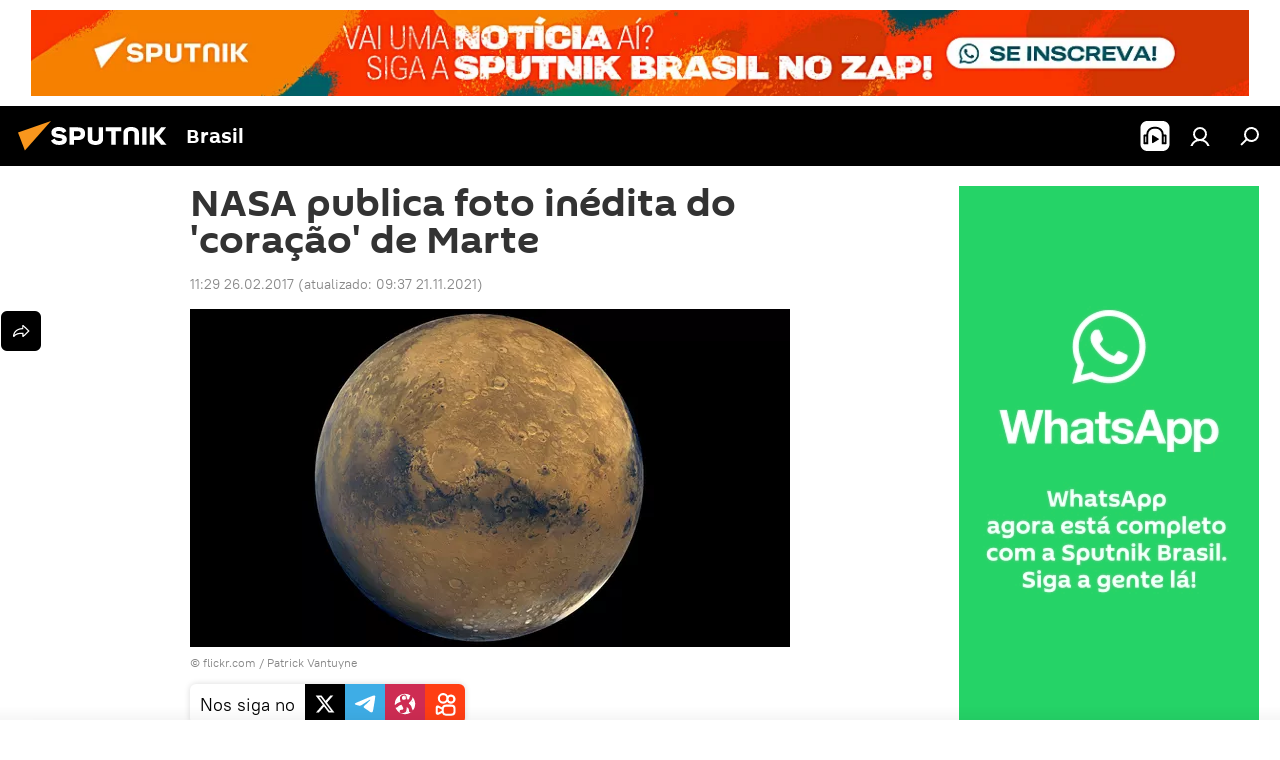

--- FILE ---
content_type: text/html; charset=utf-8
request_url: https://noticiabrasil.net.br/20170226/nasa-marte-foto-hirise-espaco-planeta-vermelho-7767444.html
body_size: 22213
content:
<!DOCTYPE html><html lang="br" data-lang="por" data-charset="" dir="ltr"><head prefix="og: http://ogp.me/ns# fb: http://ogp.me/ns/fb# article: http://ogp.me/ns/article#"><title>NASA publica foto inédita do 'coração' de Marte - 26.02.2017, Sputnik Brasil</title><meta name="description" content="A agência espacial americana publicou uma imagem rara da superfície marciana na qual se pode observar a rocha-mãe do planeta vermelho. 26.02.2017, Sputnik Brasil"><meta name="keywords" content="ciência e tecnologia, notícias, sociedade"><meta http-equiv="X-UA-Compatible" content="IE=edge,chrome=1"><meta http-equiv="Content-Type" content="text/html; charset=utf-8"><meta name="robots" content="index, follow, max-image-preview:large"><meta name="viewport" content="width=device-width, initial-scale=1.0, maximum-scale=1.0, user-scalable=yes"><meta name="HandheldFriendly" content="true"><meta name="MobileOptimzied" content="width"><meta name="referrer" content="always"><meta name="format-detection" content="telephone=no"><meta name="format-detection" content="address=no"><link rel="alternate" type="application/rss+xml" href="https://noticiabrasil.net.br/export/rss2/archive/index.xml"><link rel="canonical" href="https://noticiabrasil.net.br/20170226/nasa-marte-foto-hirise-espaco-planeta-vermelho-7767444.html"><link rel="preload" as="image" href="https://cdn.noticiabrasil.net.br/img/700/20/7002086_4:0:1915:1080_600x0_80_0_0_2ab0c6d76c7424d3a8f5a879ba34c63b.jpg.webp"><link rel="preconnect" href="https://cdn.noticiabrasil.net.br/images/"><link rel="dns-prefetch" href="https://cdn.noticiabrasil.net.br/images/"><link rel="alternate" hreflang="br" href="https://noticiabrasil.net.br/20170226/nasa-marte-foto-hirise-espaco-planeta-vermelho-7767444.html"><link rel="alternate" hreflang="x-default" href="https://noticiabrasil.net.br/20170226/nasa-marte-foto-hirise-espaco-planeta-vermelho-7767444.html"><link rel="apple-touch-icon" sizes="57x57" href="https://cdn.noticiabrasil.net.br/i/favicon/favicon-57x57.png"><link rel="apple-touch-icon" sizes="60x60" href="https://cdn.noticiabrasil.net.br/i/favicon/favicon-60x60.png"><link rel="apple-touch-icon" sizes="72x72" href="https://cdn.noticiabrasil.net.br/i/favicon/favicon-72x72.png"><link rel="apple-touch-icon" sizes="76x76" href="https://cdn.noticiabrasil.net.br/i/favicon/favicon-76x76.png"><link rel="apple-touch-icon" sizes="114x114" href="https://cdn.noticiabrasil.net.br/i/favicon/favicon-114x114.png"><link rel="apple-touch-icon" sizes="120x120" href="https://cdn.noticiabrasil.net.br/i/favicon/favicon-120x120.png"><link rel="apple-touch-icon" sizes="144x144" href="https://cdn.noticiabrasil.net.br/i/favicon/favicon-144x144.png"><link rel="apple-touch-icon" sizes="152x152" href="https://cdn.noticiabrasil.net.br/i/favicon/favicon-152x152.png"><link rel="apple-touch-icon" sizes="180x180" href="https://cdn.noticiabrasil.net.br/i/favicon/favicon-180x180.png"><link rel="icon" type="image/png" sizes="192x192" href="https://cdn.noticiabrasil.net.br/i/favicon/favicon-192x192.png"><link rel="icon" type="image/png" sizes="32x32" href="https://cdn.noticiabrasil.net.br/i/favicon/favicon-32x32.png"><link rel="icon" type="image/png" sizes="96x96" href="https://cdn.noticiabrasil.net.br/i/favicon/favicon-96x96.png"><link rel="icon" type="image/png" sizes="16x16" href="https://cdn.noticiabrasil.net.br/i/favicon/favicon-16x16.png"><link rel="manifest" href="/project_data/manifest.json?4"><meta name="msapplication-TileColor" content="#F4F4F4"><meta name="msapplication-TileImage" content="https://cdn.noticiabrasil.net.br/i/favicon/favicon-144x144.png"><meta name="theme-color" content="#F4F4F4"><link rel="shortcut icon" href="https://cdn.noticiabrasil.net.br/i/favicon/favicon.ico"><meta property="fb:app_id" content="1606065356337219"><meta property="fb:pages" content="596563254099719"><meta name="analytics:lang" content="por"><meta name="analytics:title" content="NASA publica foto inédita do 'coração' de Marte - 26.02.2017, Sputnik Brasil"><meta name="analytics:keyw" content="ciencia_tecnologia, noticias, sociedade, keyword_espao, keyword_foto, keyword_planeta, keyword_EUA, keyword_Marte, keyword_NASA"><meta name="analytics:rubric" content=""><meta name="analytics:tags" content="Ciência e Tecnologia, Notícias, Sociedade, Espaço, foto, planeta, EUA, Marte, NASA"><meta name="analytics:site_domain" content="noticiabrasil.net.br"><meta name="analytics:article_id" content="7767444"><meta name="analytics:url" content="https://noticiabrasil.net.br/20170226/nasa-marte-foto-hirise-espaco-planeta-vermelho-7767444.html"><meta name="analytics:p_ts" content="1488119340"><meta name="analytics:author" content="Sputnik Brasil"><meta name="analytics:isscroll" content="0"><meta property="og:url" content="https://noticiabrasil.net.br/20170226/nasa-marte-foto-hirise-espaco-planeta-vermelho-7767444.html"><meta property="og:title" content="NASA publica foto inédita do 'coração' de Marte"><meta property="og:description" content="A agência espacial americana publicou uma imagem rara da superfície marciana na qual se pode observar a rocha-mãe do planeta vermelho."><meta property="og:type" content="article"><meta property="og:site_name" content="Sputnik Brasil"><meta property="og:locale" content="br_BR"><meta property="og:image" content="https://cdn.noticiabrasil.net.br/images/sharing/article/por/7767444.jpg?1637498273"><meta name="relap-image" content="https://cdn.noticiabrasil.net.br/i/logo/logo-social.png"><meta name="twitter:card" content="summary_large_image"><meta name="twitter:image" content="https://cdn.noticiabrasil.net.br/images/sharing/article/por/7767444.jpg?1637498273"><meta property="article:published_time" content="20170226T1129-0300"><meta property="article:modified_time" content="20211121T0937-0300"><meta property="article:author" content="Sputnik Brasil"><link rel="author" href="https://noticiabrasil.net.br"><meta property="article:section" content="notícias"><meta property="article:tag" content="Ciência e Tecnologia"><meta property="article:tag" content="Notícias"><meta property="article:tag" content="Sociedade"><meta name="relap-entity-id" content="7767444"><meta property="fb:pages" content="596563254099719"><link rel="preload" as="style" onload="this.onload=null;this.rel='stylesheet'" type="text/css" href="https://cdn.noticiabrasil.net.br/css/libs/fonts.min.css?911eb65935"><link rel="stylesheet" type="text/css" href="https://cdn.noticiabrasil.net.br/css/common.min.css?9149894256"><link rel="stylesheet" type="text/css" href="https://cdn.noticiabrasil.net.br/css/article.min.css?913fe17605"><script src="https://cdn.noticiabrasil.net.br/min/js/dist/head.js?9c9052ef3"></script>
            
                <script type="text/javascript">
                    var _iub = _iub || [];
                    _iub.csConfiguration = {
                        "consentOnContinuedBrowsing":false,
                        "lang":"pt",
                        "floatingPreferencesButtonDisplay":false,
                        "siteId":3587839,
                        "localConsentDomain": "noticiabrasil.net.br",
                        "perPurposeConsent":true,
                        "enableTcf":true,
                        "googleAdditionalConsentMode":true,
                        "cookiePolicyInOtherWindow":true,
                        "reloadOnConsent":true,
                        "purposes":"1,3,4,5",
                        "cookiePolicyId":24900519,
                        "banner":{
                            "acceptButtonDisplay":true,
                            "customizeButtonDisplay":true,
                            "position":"float-top-center",
                            "closeButtonDisplay":false,
                            "backgroundOverlay":true,
                            "brandBackgroundColor":"#ff9600",
                            "brandTextColor":"#ffffff",
                            "acceptButtonColor":"#010000",
                            "acceptButtonCaptionColor":"#ffffff",
                            "customizeButtonColor":"#ffffff",
                            "customizeButtonCaptionColor":"#4e4e4e",
                            "rejectButtonColor":"#0073ce",
                            "rejectButtonCaptionColor":"#ffffff",
                            "textColor":"#010000",
                            "backgroundColor":"#ff9600",
                            "acceptButtonCaption":"Aceitar e fechar"
                        }
                    };
                </script>
                <script type="text/javascript" src="//cdn.iubenda.com/cs/tcf/stub-v2.js"></script>
                <script type="text/javascript" src="//cdn.iubenda.com/cs/tcf/safe-tcf-v2.js"></script>
                <script type="text/javascript" src="//cdn.iubenda.com/cs/iubenda_cs.js" charset="UTF-8" async></script>
            
        
            
                <script type="text/javascript">
                    var _iub = _iub || {};
                    _iub.cons_instructions = _iub.cons_instructions || [];
                    _iub.cons_instructions.push(["init", {api_key: "77NhkTOhD57zIuNPSZ7kbDfiZ2rpgN5N"}]);
                </script>
                <script type="text/javascript" src="https://cdn.iubenda.com/cons/iubenda_cons.js" async></script>
            
        <script data-iub-purposes="1">var _paq = _paq || []; (function() {var stackDomain = window.location.hostname.split('.').reverse();var domain = stackDomain[1] + '.' + stackDomain[0];_paq.push(['setCDNMask', new RegExp('cdn(\\w+).img.'+domain)]); _paq.push(['setSiteId', 'sputnik_br']); _paq.push(['trackPageView']); _paq.push(['enableLinkTracking']); var d=document, g=d.createElement('script'), s=d.getElementsByTagName('script')[0]; g.type='text/javascript'; g.defer=true; g.async=true; g.src='//a.sputniknews.com/js/sputnik.js'; s.parentNode.insertBefore(g,s); } )();</script><script type="text/javascript" src="https://cdn.noticiabrasil.net.br/min/js/libs/banners/adfx.loader.bind.js?98d724fe2"></script><script>
                (window.yaContextCb = window.yaContextCb || []).push(() => {
                    replaceOriginalAdFoxMethods();
                    window.Ya.adfoxCode.hbCallbacks = window.Ya.adfoxCode.hbCallbacks || [];
                })
            </script><!--В <head> сайта один раз добавьте код загрузчика-->
<script>window.yaContextCb = window.yaContextCb || []</script>
<script src="https://yandex.ru/ads/system/context.js" async></script><script>var endlessScrollFirst = 7767444; var endlessScrollUrl = '/services/article/infinity/'; var endlessScrollAlgorithm = ''; var endlessScrollQueue = [47146855, 47127387, 47168116, 47126469, 47153538, 47127042, 47153672, 47168289, 47128554, 47131769, 47127463, 47173115, 47174718, 47151552, 47170748];</script><script>var endlessScrollFirst = 7767444; var endlessScrollUrl = '/services/article/infinity/'; var endlessScrollAlgorithm = ''; var endlessScrollQueue = [47146855, 47127387, 47168116, 47126469, 47153538, 47127042, 47153672, 47168289, 47128554, 47131769, 47127463, 47173115, 47174718, 47151552, 47170748];</script></head><body id="body" data-ab="c" data-emoji="1" class="site_br m-page-article ">
            
                <!-- Yandex.Metrika counter -->
                <script type="text/javascript" >
                   (function(m,e,t,r,i,k,a){m[i]=m[i]||function(){(m[i].a=m[i].a||[]).push(arguments)};
                   m[i].l=1*new Date();k=e.createElement(t),a=e.getElementsByTagName(t)[0],k.async=1,k.src=r,a.parentNode.insertBefore(k,a)})
                   (window, document, "script", "https://mc.yandex.ru/metrika/tag.js", "ym");

                   ym(28135670, "init", {
                        clickmap:true,
                        trackLinks:true,
                        accurateTrackBounce:true
                   });
                </script>
                <noscript><div><img src="https://mc.yandex.ru/watch/28135670" style="position:absolute; left:-9999px;" alt="" /></div></noscript>
                <!-- /Yandex.Metrika counter -->
            
        <div class="schema_org" itemscope="itemscope" itemtype="https://schema.org/WebSite"><meta itemprop="name" content="Sputnik Brasil"><meta itemprop="alternateName" content="Sputnik Brasil"><meta itemprop="description" content="Sputnik Brasil é uma agência internacional que lhe apresenta as notícias mais recentes, notícias urgentes e análises dos temas políticos, econômicos e sociais da atualidade."><a itemprop="url" href="https://noticiabrasil.net.br" title="Sputnik Brasil"> </a><meta itemprop="image" content="https://noticiabrasil.net.br/i/logo/logo.png"></div><ul class="schema_org" itemscope="itemscope" itemtype="http://schema.org/BreadcrumbList"><li itemprop="itemListElement" itemscope="itemscope" itemtype="http://schema.org/ListItem"><meta itemprop="name" content="Sputnik Brasil"><meta itemprop="position" content="1"><meta itemprop="item" content="https://noticiabrasil.net.br"><a itemprop="url" href="https://noticiabrasil.net.br" title="Sputnik Brasil"> </a></li><li itemprop="itemListElement" itemscope="itemscope" itemtype="http://schema.org/ListItem"><meta itemprop="name" content="notícias"><meta itemprop="position" content="2"><meta itemprop="item" content="https://noticiabrasil.net.br/20170226/"><a itemprop="url" href="https://noticiabrasil.net.br/20170226/" title="notícias"> </a></li><li itemprop="itemListElement" itemscope="itemscope" itemtype="http://schema.org/ListItem"><meta itemprop="name" content="NASA publica foto inédita do 'coração' de Marte"><meta itemprop="position" content="3"><meta itemprop="item" content="https://noticiabrasil.net.br/20170226/nasa-marte-foto-hirise-espaco-planeta-vermelho-7767444.html"><a itemprop="url" href="https://noticiabrasil.net.br/20170226/nasa-marte-foto-hirise-espaco-planeta-vermelho-7767444.html" title="NASA publica foto inédita do 'coração' de Marte"> </a></li></ul><div class="container"><div class="banner m-before-header m-article-desktop" data-position="article_desktop_header" data-infinity="1"><aside class="banner__content"><!--AdFox START-->
<!--riaru-->
<!--Площадка: br.sputniknews.com / * / *-->
<!--Тип баннера: 100%x-->
<!--Расположение: 16020-->
<div id="adfox_170290450560329708"></div>
<script>
    window.yaContextCb.push(()=>{
        Ya.adfoxCode.create({
            ownerId: 249922,
            containerId: 'adfox_170290450560329708',
            params: {
                pp: 'dxwt',
                ps: 'ckal',
                p2: 'fluh',
                puid1: '',
                puid2: '',
                puid3: '',
                puid4: 'ciencia_tecnologia:noticias:sociedade:keyword_espao:keyword_foto:keyword_planeta:keyword_EUA:keyword_Marte:keyword_NASA',
                puid5: '',
                puid6: ''
            }
        })
    })
</script>
</aside></div><div class="banner m-before-header m-article-mobile" data-position="article_mobile_header" data-infinity="1"><aside class="banner__content"><!--AdFox START-->
<!--riaru-->
<!--Площадка: br.sputniknews.com / * / *-->
<!--Тип баннера: 100%x-->
<!--Расположение: 16200-->
<div id="adfox_170290472088922835"></div>
<script>
    window.yaContextCb.push(()=>{
        Ya.adfoxCode.create({
            ownerId: 249922,
            containerId: 'adfox_170290472088922835',
            params: {
                pp: 'dxwu',
                ps: 'ckal',
                p2: 'fluh',
                puid1: '',
                puid2: '',
                puid3: '',
                puid4: 'ciencia_tecnologia:noticias:sociedade:keyword_espao:keyword_foto:keyword_planeta:keyword_EUA:keyword_Marte:keyword_NASA',
                puid5: '',
                puid6: ''
            }
        })
    })
</script>
</aside></div></div><div class="page" id="page"><div id="alerts"><script type="text/template" id="alertAfterRegisterTemplate">
                    
                        <div class="auth-alert m-hidden" id="alertAfterRegister">
                            <div class="auth-alert__text">
                                <%- data.success_title %> <br />
                                <%- data.success_email_1 %>
                                <span class="m-email"></span>
                                <%- data.success_email_2 %>
                            </div>
                            <div class="auth-alert__btn">
                                <button class="form__btn m-min m-black confirmEmail">
                                    <%- data.send %>
                                </button>
                            </div>
                        </div>
                    
                </script><script type="text/template" id="alertAfterRegisterNotifyTemplate">
                    
                        <div class="auth-alert" id="alertAfterRegisterNotify">
                            <div class="auth-alert__text">
                                <%- data.golink_1 %>
                                <span class="m-email">
                                    <%- user.mail %>
                                </span>
                                <%- data.golink_2 %>
                            </div>
                            <% if (user.registerConfirmCount <= 2 ) {%>
                                <div class="auth-alert__btn">
                                    <button class="form__btn m-min m-black confirmEmail">
                                        <%- data.send %>
                                    </button>
                                </div>
                            <% } %>
                        </div>
                    
                </script></div><div class="anchor" id="anchor"><div class="header " id="header"><div class="m-relative"><div class="container m-header"><div class="header__wrap"><div class="header__name"><div class="header__logo"><a href="/" title="Sputnik Brasil"><svg xmlns="http://www.w3.org/2000/svg" width="176" height="44" viewBox="0 0 176 44" fill="none"><path class="chunk_1" fill-rule="evenodd" clip-rule="evenodd" d="M45.8073 18.3817C45.8073 19.5397 47.1661 19.8409 49.3281 20.0417C54.1074 20.4946 56.8251 21.9539 56.8461 25.3743C56.8461 28.7457 54.2802 30.9568 48.9989 30.9568C44.773 30.9568 42.1067 29.1496 41 26.5814L44.4695 24.5688C45.3754 25.9277 46.5334 27.0343 49.4005 27.0343C51.3127 27.0343 52.319 26.4296 52.319 25.5751C52.319 24.5665 51.6139 24.2163 48.3942 23.866C43.7037 23.3617 41.3899 22.0029 41.3899 18.5824C41.3899 15.9675 43.3511 13 48.9359 13C52.9611 13 55.6274 14.8095 56.4305 17.1746L53.1105 19.1358C53.0877 19.1012 53.0646 19.0657 53.041 19.0295C52.4828 18.1733 51.6672 16.9224 48.6744 16.9224C46.914 16.9224 45.8073 17.4758 45.8073 18.3817ZM67.4834 13.3526H59.5918V30.707H64.0279V26.0794H67.4484C72.1179 26.0794 75.0948 24.319 75.0948 19.6401C75.0854 15.3138 72.6199 13.3526 67.4834 13.3526ZM67.4834 22.206H64.0186V17.226H67.4834C69.8975 17.226 70.654 18.0291 70.654 19.6891C70.6587 21.6527 69.6524 22.206 67.4834 22.206ZM88.6994 24.7206C88.6994 26.2289 87.4924 27.0857 85.3794 27.0857C83.3178 27.0857 82.1597 26.2289 82.1597 24.7206V13.3526H77.7236V25.0264C77.7236 28.6477 80.7425 30.9615 85.4704 30.9615C89.9999 30.9615 93.1168 28.8601 93.1168 25.0264V13.3526H88.6808L88.6994 24.7206ZM136.583 13.3526H132.159V30.7023H136.583V13.3526ZM156.097 13.3526L149.215 21.9235L156.45 30.707H151.066L144.276 22.4559V30.707H139.85V13.3526H144.276V21.8021L151.066 13.3526H156.097ZM95.6874 17.226H101.221V30.707H105.648V17.226H111.181V13.3526H95.6874V17.226ZM113.49 18.7342C113.49 15.2134 116.458 13 121.085 13C125.715 13 128.888 15.0616 128.902 18.7342V30.707H124.466V18.935C124.466 17.6789 123.259 16.8734 121.146 16.8734C119.094 16.8734 117.926 17.6789 117.926 18.935V30.707H113.49V18.7342Z" fill="white"></path><path class="chunk_2" d="M41 7L14.8979 36.5862L8 18.431L41 7Z" fill="#F8961D"></path></svg></a></div><div class="header__project"><span class="header__project-title">Brasil</span></div></div><div class="header__controls" data-nosnippet=""><div class="share m-header" data-id="7767444" data-url="https://noticiabrasil.net.br/20170226/nasa-marte-foto-hirise-espaco-planeta-vermelho-7767444.html" data-title="NASA publica foto inédita do 'coração' de Marte"></div><div class="header__menu"><span class="header__menu-item header__menu-item-radioButton" id="radioButton" data-stream="https://icecast-rian.cdnvideo.ru/voicepor"><svg class="svg-icon"><use xmlns:xlink="http://www.w3.org/1999/xlink" xlink:href="/i/sprites/package/inline.svg?63#radio2"></use></svg></span><a href="#" class="header__menu-item m-login" title="Iniciar sessão" data-modal-open="authorization"><svg class="svg-icon"><use xmlns:xlink="http://www.w3.org/1999/xlink" xlink:href="/i/sprites/package/inline.svg?63#login"></use></svg></a><span class="header__menu-item" data-modal-open="search"><svg class="svg-icon"><use xmlns:xlink="http://www.w3.org/1999/xlink" xlink:href="/i/sprites/package/inline.svg?63#search"></use></svg></span></div></div></div></div></div></div></div><script>var GLOBAL = GLOBAL || {}; GLOBAL.translate = {}; GLOBAL.rtl = 0; GLOBAL.lang = "por"; GLOBAL.design = "br"; GLOBAL.charset = ""; GLOBAL.project = "sputnik_br"; GLOBAL.htmlCache = 1; GLOBAL.translate.search = {}; GLOBAL.translate.search.notFound = "Nenhum resultado"; GLOBAL.translate.search.stringLenght = "Adicione mais letras para busca"; GLOBAL.www = "https://noticiabrasil.net.br"; GLOBAL.seo = {}; GLOBAL.seo.title = ""; GLOBAL.seo.keywords = ""; GLOBAL.seo.description = ""; GLOBAL.sock = {}; GLOBAL.sock.server = "https://cm.sputniknews.com/chat"; GLOBAL.sock.lang = "por"; GLOBAL.sock.project = "sputnik_br"; GLOBAL.social = {}; GLOBAL.social.fbID = "1606065356337219"; GLOBAL.share = [ { name: 'twitter', mobile: false },{ name: 'telegram', mobile: false },{ name: 'whatsapp', mobile: false },{ name: 'messenger', mobile: true } ]; GLOBAL.csrf_token = ''; GLOBAL.search = {}; GLOBAL.auth = {}; GLOBAL.auth.status = 'error'; GLOBAL.auth.provider = ''; GLOBAL.auth.twitter = '/id/twitter/request/'; GLOBAL.auth.facebook = '/id/facebook/request/'; GLOBAL.auth.vkontakte = '/id/vkontakte/request/'; GLOBAL.auth.google = '/id/google/request/'; GLOBAL.auth.ok = '/id/ok/request/'; GLOBAL.auth.apple = '/id/apple/request/'; GLOBAL.auth.moderator = ''; GLOBAL.user = {}; GLOBAL.user.id = ""; GLOBAL.user.emailActive = ""; GLOBAL.user.registerConfirmCount = 0; GLOBAL.article = GLOBAL.article || {}; GLOBAL.article.id = 7767444; GLOBAL.article.chat_expired = !!1; GLOBAL.chat = GLOBAL.chat || {}; GLOBAL.locale = {"convertDate":{"yesterday":"Ontem","hours":{"nominative":"%{s}","genitive":"%{s}"},"minutes":{"nominative":"%{s}","genitive":"%{s}"}},"id":{"is_id":"1","errors":{"email":"Digite seu e-mail","password":"Digite sua senha","wrong":"Login ou senha inv\u00e1lidos","wrongpassword":"Senha inv\u00e1lida","wronglogin":"Verifique seu e-mail","emptylogin":"Nome de usu\u00e1rio inv\u00e1lido","wrongemail":"E-mail inv\u00e1lido","passwordnotsimilar":"As senhas n\u00e3o coincidem","wrongcode":"C\u00f3digo inv\u00e1lido","wrongname":"Nome inv\u00e1lido","send":"E-mail enviado!","notsend":"Erro! Imposs\u00edvel enviar e-mail!","anothersoc":"Este perfil j\u00e1 est\u00e1 vinculado a outra conta","acclink":"Contas vinculadas com sucesso!","emailexist":"Usu\u00e1rio com este e-mail j\u00e1 est\u00e1 cadastrado","emailnotexist":"Erro! Usu\u00e1rio com este e-mail n\u00e3o existe","recoveryerror":"Erro de recupera\u00e7\u00e3o de senha. Por favor, tente novamente!","alreadyactive":"O usu\u00e1rio j\u00e1 foi ativado","autherror":"Erro de autentica\u00e7\u00e3o. Por favor, tente novamente mais tarde ou entre em contato com o suporte t\u00e9cnico","codeerror":"Erro ao gerar c\u00f3digo de confirma\u00e7\u00e3o de registro. Por favor, tente novamente mais tarde ou entre em contato com o suporte t\u00e9cnico","global":"Ocorreu um erro. Por favor, tente novamente mais tarde ou entre em contato com o suporte t\u00e9cnico","registeremail":[],"linkprofile":[],"confirm":[],"block":[],"del":[],"confirmation":[],"linkDeleted":"link deleted"},"links":{"login":"Entrar","register":"Cadastrar-se","forgotpassword":"Recuperar a senha","privacy":"Pol\u00edtica de privacidade"},"auth":{"title":"Iniciar sess\u00e3o","email":"E-mail","password":"Senha","login":"Entrar","recovery":"Recuperar a senha","registration":"Cadastrar-se","social":{"title":"Outras formas de acessar","comment":[],"vk":"VK","ok":"Odnoklassniki","google":"Google","apple":"Apple"}},"confirm_no":{"title":"Link expirado","send":"Enviar e-mail novamente","back":"Voltar"},"login":{"title":"Autoriza\u00e7\u00e3o","email":"E-mail","password":"Senha","remember":"Lembrar de mim","signin":"Entrar","social":{"label":"Outras maneiras de se cadastrar","anotheruserlink":"Esta conta foi vinculada a um perfil diferente."}},"register":{"title":"Cadastro","email":"E-mail","password":"Senha","button":"Cadastrar-se","confirm":"Confirma\u00e7\u00e3o da senha","captcha":"Digite o c\u00f3digo da imagem","requirements":"* Todos os campos devem ser preenchidos","password_length":"No m\u00ednimo 9 caracteres com ao menos 1 n\u00famero","success":[],"confirmemail":"Por favor, confirme seu e-mail para continuar.","confirm_personal":[],"login":"Entrar com login e senha","social":{"title":"Outras formas de acessar","comment":[],"vk":"VK","ok":"Odnoklassniki","google":"Google","apple":"Apple"}},"register_social":{"title":"Cadastro","email":"E-mail","registration":"Cadastro","confirm_personal":[],"back":"Voltar"},"register_user":{"title":"Seus dados","name":"Nome","lastname":"Sobrenome","loadphoto":[],"photo":"Escolher uma foto","save":"Salvar"},"recovery_password":{"title":"Recupera\u00e7\u00e3o de senha","email":"E-mail","next":"Prosseguir","new_password":"Nova senha","confirm_password":"Confirme a senha","back":"Voltar","send":"O link para recuperar a senha foi enviado para seu e-mail","done":"Feito","change_and_login":"Trocar a senha e entrar"},"deleteaccount":{"title":"Excluir a conta","body":"Tem certeza que deseja excluir sua conta?","success":[],"action":"Excluir a conta"},"passwordrecovery":{"title":"Recupera\u00e7\u00e3o de senha","password":"Digite uma nova senha:","confirm":"Repita a nova senha:","email":"E-mail","send":[],"success":[],"alert":"\n Uma mensagem foi enviada para o e-mail fornecido. Clique no link enviado para o e-mail para definir uma senha.\n "},"registerconfirm":{"success":"A conta foi criada com sucesso!","error":"Erro ao se cadastrar. Por favor, tente novamente mais tarde ou entre em contato com o suporte t\u00e9cnico"},"restoreaccount":{"title":"Recupera\u00e7\u00e3o da conta","confirm":"Recuperar sua conta?","error":"Erro! N\u00e3o \u00e9 poss\u00edvel recuperar a conta","success":"Sua conta foi recuperada"},"localaccount":{"exist":"J\u00e1 tenho conta na Sputnik Brasil","notexist":"Ainda n\u00e3o tenho conta na Sputnik Brasil","title":"Cadastro","profile":"Voc\u00ea j\u00e1 tem conta na Sputnik Brasil?","hello":[]},"button":{"ok":"OK","yes":"Sim","no":"N\u00e3o","next":"A seguir","close":"Fechar","profile":"Minha conta","recover":"Recuperar","register":"Cadastrar-se","delete":"Excluir","subscribe":"Inscrever-se"},"message":{"errors":{"empty":[],"notfound":[],"similar":[]}},"profile":{"title":"Conta pessoal","tabs":{"profile":"Perfil","notification":"Notifica\u00e7\u00f5es","newsletter":"Assinaturas","settings":"Configura\u00e7\u00f5es"},"uploadphoto":{"hover":"Carregue uma nova foto ou arraste-a para este campo","hover_mobile":"Carregue uma nova foto ou arraste-a para este campo"},"edit":{"firstname":"Nome","lastname":"Sobrenome","change":"Alterar","save":"Salvar"},"logout":"Sair","unblock":"Desbloquear","block":"Bloquear","auth":"Iniciar sess\u00e3o","wrongname":"Nome inv\u00e1lido","send_link":"O link foi enviado","pass_change_title":"Sua senha foi alterada com sucesso!"},"notification":{"title":"Notifica\u00e7\u00f5es","email":"Por e-mail","site":"No site","now":"Imediatamente","onetime":"Uma vez por dia","answer":"Voc\u00ea recebeu resposta no bate-papo:","just":"Agora mesmo"},"settings":{"email":"E-mail","password":"Senha","new_password":"Nova senha","new_password_again":"Nova senha mais uma vez","password_length":"No m\u00ednimo 9 caracteres com ao menos 1 n\u00famero","password_changed":"Sua senha foi alterada com sucesso!","accept":"Confirmar","social_title":"Redes sociais","social_show":"Exibir no perfil","enable":"Conectar","disable":"Desconectar","remove":"Excluir o perfil","remove_title":"Voc\u00ea tem certeza que deseja excluir o perfil?","remove_cancel":"Cancelar","remove_accept":"Excluir","download_description":"Voc\u00ea pode a qualquer momento descarregar seus dados pessoais, que s\u00e3o processados durante o uso da lista de funcionalidades da conta pessoal","download":"Arquivo vai ser baixado no formato .XML"},"social":{"title":"Perfis nas redes sociais"},"stat":{"reactions":{"nominative":"rea\u00e7\u00e3o","genitive_singular":"rea\u00e7\u00f5es","genitive_plural":"rea\u00e7\u00f5es"},"comments":{"nominative":"coment\u00e1rio","genitive_singular":"coment\u00e1rios","genitive_plural":"coment\u00e1rios"},"year":{"nominative":"ano","genitive_singular":"anos","genitive_plural":"anos"},"month":{"nominative":"m\u00eas","genitive_singular":"meses","genitive_plural":"meses"},"day":{"nominative":"dia","genitive_singular":"dias","genitive_plural":"dias"},"hour":{"nominative":"hora","genitive_singular":"horas","genitive_plural":"horas"},"min":{"nominative":"minuto","genitive_singular":"minutos","genitive_plural":"minutos"},"on_site":" no site","one_day":" 1 dia no site"},"newsletter":{"title":"Suas assinaturas de boletins informativos","day":"Di\u00e1rio","week":"Semanal","special":"Boletins especiais","no":"Voc\u00ea ainda n\u00e3o tem assinaturas de boletins informativos"},"public":{"block":"Usu\u00e1rio(a) bloqueado(a)","lastvisit":"\u00daltima visita:"}},"chat":{"report":"Comunicar problema","answer":"Responder","block":[],"return":"Voc\u00ea pode voltar a participar daqui a:","feedback":[],"closed":"Discuss\u00e3o terminou. \u00c9 poss\u00edvel participar da discuss\u00e3o durante 24 horas ap\u00f3s publica\u00e7\u00e3o da mat\u00e9ria. ","auth":[],"message":"Mensagem...","moderation":{"hide":"Ocultar coment\u00e1rio","show":"Exibir coment\u00e1rio","block":"Bloquear usu\u00e1rio(a)","unblock":"Desbloquear usu\u00e1rio(a)","hideall":"Ocultar todos os coment\u00e1rios deste(a) usu\u00e1rio(a)","showall":"Exibir todos os coment\u00e1rios deste(a) usu\u00e1rio(a)","deselect":"Remover sele\u00e7\u00e3o"},"external_link_title":"Sair do site por link externo","external_link_title_body":[],"report_send":"Reclama\u00e7\u00e3o relacionada a coment\u00e1rio foi enviada \u00e0 administra\u00e7\u00e3o do site","message_remove":"A mensagem foi exclu\u00edda pelo autor","yesterday":"Ontem","you_block":"Voc\u00ea bloqueou coment\u00e1rios desse usu\u00e1rio","unblock":"Desbloquear","blocked_users":"Usu\u00e1rios bloqueados"},"auth_alert":{"success_title":"Cadastro bem-sucedido!","success_email_1":"Por favor, siga o link da mensagem enviada para ","success_email_2":[],"send":"Enviar novamente","golink_1":"Por favor, siga o link da mensagem enviada para ","golink_2":[],"email":"E-mail","not_confirm":"n\u00e3o confirmado","send_link":"Enviar o link"},"js_templates":{"unread":"N\u00e3o lidos","you":"Voc\u00ea","author":"autor","report":"Comunicar problema","reply":"Responder","block":"Bloquear","remove":"Excluir","closeall":"Fechar tudo","notifications":"Notifica\u00e7\u00f5es","disable_twelve":"Desativar por 12 horas","new_message":"Nova mensagem de sputniknewsbrasil.com.br","acc_block":"Sua conta foi bloqueada por um administrador do site","acc_unblock":"Sua conta foi desbloqueada por um administrador do site","you_subscribe_1":"Voc\u00ea tem assinatura do assunto ","you_subscribe_2":". Voc\u00ea pode gerenciar assinaturas em sua conta","you_received_warning_1":"YVoc\u00ea recebeu ","you_received_warning_2":"\u00ba aviso. Por favor, respeite os outros participantes da discuss\u00e3o e n\u00e3o viole a pol\u00edtica de coment\u00e1rios. Depois do 3\u00ba aviso voc\u00ea ser\u00e1 bloqueado(a) por 12 horas.","block_time":"Per\u00edodo de bloqueio: ","hours":" horas","forever":"para sempre","feedback":"Contatar","my_subscriptions":"Minhas assinaturas","rules":"Pol\u00edtica de coment\u00e1rios","chat":"Bate-papo: ","chat_new_messages":"Novas mensagens no bate-papo:","chat_moder_remove_1":"Sua mensagem ","chat_moder_remove_2":" foi apagada por um administrador do site","chat_close_time_1":"Ningu\u00e9m escreveu no bate-papo por mais de 12 horas, ele ser\u00e1 fechado em ","chat_close_time_2":" horas","chat_new_emoji_1":"Novas rea\u00e7\u00f5es ","chat_new_emoji_2":" a sua mensagem ","chat_message_reply_1":"Um(a) usu\u00e1rio(a) respondeu a seu coment\u00e1rio ","chat_message_reply_2":[],"chat_verify_message":"\n Obrigado! Sua mensagem ser\u00e1 publicada ap\u00f3s verifica\u00e7\u00e3o por moderadores do site.\n ","emoji_1":"Curtir","emoji_2":"Haha","emoji_3":"Incr\u00edvel","emoji_4":"Triste","emoji_5":"Grr","emoji_6":"Dislike","site_subscribe_podcast":{"success":"Obrigado por assinar o boletim! Voc\u00ea pode gerenciar ou cancelar a subscri\u00e7\u00e3o em sua conta","subscribed":"Voc\u00ea j\u00e1 tem a assinatura deste boletim","error":"Ocorreu um erro inesperado. Por favor, tente mais tarde"}},"smartcaptcha":{"site_key":"ysc1_Zf0zfLRI3tRHYHJpbX6EjjBcG1AhG9LV0dmZQfJu8ba04c1b"}}; GLOBAL = {...GLOBAL, ...{"subscribe":{"@attributes":{"ratio":"0.2"},"is_cta":"1","email":"Digite seu e-mail","button":"Assinar","title":"Venha seguir o","send":"Obrigado, o link para confirmar a assinatura foi enviado para seu e-mail","subscribe":"Obrigado, sua assinatura do boletim foi bem-sucedida! Voc\u00ea pode gerenciar ou cancelar a assinatura em sua conta","confirm":"Voc\u00ea j\u00e1 tem a assinatura deste boletim","registration":{"@attributes":{"button":"Cadastrar-se","ratio":"0.1"}},"social":{"@attributes":{"count":"4","ratio":"0.7"},"comment":[{},{},{}],"item":[{"@attributes":{"type":"tw","title":"Twitter","url":"https:\/\/twitter.com\/sputnik_brasil","ratio":"0.2"}},{"@attributes":{"type":"tg","title":"Telegram","url":"https:\/\/t.me\/SputnikBrasil","ratio":"0.6"}},{"@attributes":{"type":"od","title":"Odysee","url":"https:\/\/odysee.com\/@SputnikBrasil:8","ratio":"0.05"}},{"@attributes":{"type":"kw","title":"Kwai","url":"https:\/\/www.kwai.com\/@sputnik_brasil","ratio":"0.15"}}]}}}}; GLOBAL.js = {}; GLOBAL.js.videoplayer = "https://cdn.noticiabrasil.net.br/min/js/dist/videoplayer.js?9651130d6"; GLOBAL.userpic = "/userpic/"; GLOBAL.gmt = ""; GLOBAL.tz = "-0300"; GLOBAL.projectList = [ { title: 'Internacional', country: [ { title: 'Inglês', url: 'https://sputnikglobe.com', flag: 'flags-INT', lang: 'International', lang2: 'English' }, ] }, { title: 'Oriente Médio', country: [ { title: 'Árabe', url: 'https://sarabic.ae/', flag: 'flags-INT', lang: 'Sputnik عربي', lang2: 'Arabic' }, { title: 'Turco', url: 'https://anlatilaninotesi.com.tr/', flag: 'flags-TUR', lang: 'Türkiye', lang2: 'Türkçe' }, { title: 'Farsi', url: 'https://spnfa.ir/', flag: 'flags-INT', lang: 'Sputnik ایران', lang2: 'Persian' }, { title: 'Dari', url: 'https://sputnik.af/', flag: 'flags-INT', lang: 'Sputnik افغانستان', lang2: 'Dari' }, ] }, { title: 'América Latina', country: [ { title: 'Espanhol', url: 'https://noticiaslatam.lat/', flag: 'flags-INT', lang: 'Mundo', lang2: 'Español' }, { title: 'Português', url: 'https://noticiabrasil.net.br/', flag: 'flags-BRA', lang: 'Brasil', lang2: 'Português' }, ] }, { title: 'Sul da Ásia', country: [ { title: 'Hindi', url: 'https://hindi.sputniknews.in', flag: 'flags-IND', lang: 'भारत', lang2: 'हिंदी' }, { title: 'Inglês', url: 'https://sputniknews.in', flag: 'flags-IND', lang: 'India', lang2: 'English' }, ] }, { title: 'Leste e Sudeste Asiático', country: [ { title: 'Vietnamita', url: 'https://kevesko.vn/', flag: 'flags-VNM', lang: 'Việt Nam', lang2: 'Tiếng Việt' }, { title: 'Japonês', url: 'https://sputniknews.jp/', flag: 'flags-JPN', lang: '日本', lang2: '日本語' }, { title: 'Chinês', url: 'https://sputniknews.cn/', flag: 'flags-CHN', lang: '中国', lang2: '中文' }, ] }, { title: 'Ásia Central', country: [ { title: 'Cazaque', url: 'https://sputnik.kz/', flag: 'flags-KAZ', lang: 'Қазақстан', lang2: 'Қазақ тілі' }, { title: 'Quirguiz', url: 'https://sputnik.kg/', flag: 'flags-KGZ', lang: 'Кыргызстан', lang2: 'Кыргызча' }, { title: 'Uzbeque', url: 'https://oz.sputniknews.uz/', flag: 'flags-UZB', lang: 'Oʻzbekiston', lang2: 'Ўзбекча' }, { title: 'Tajique', url: 'https://sputnik.tj/', flag: 'flags-TJK', lang: 'Тоҷикистон', lang2: 'Тоҷикӣ' }, ] }, { title: 'África', country: [ { title: 'Francês', url: 'https://fr.sputniknews.africa/', flag: 'flags-INT', lang: 'Afrique', lang2: 'Français' }, { title: 'Inglês', url: 'https://en.sputniknews.africa', flag: 'flags-INT', lang: 'Africa', lang2: 'English' }, ] }, { title: 'Cáucaso', country: [ { title: 'Armênio', url: 'https://arm.sputniknews.ru/', flag: 'flags-ARM', lang: 'Արմենիա', lang2: 'Հայերեն' }, { title: 'Abecásio', url: 'https://sputnik-abkhazia.info/', flag: 'flags-ABH', lang: 'Аҧсны', lang2: 'Аҧсышәала' }, { title: 'Osseto', url: 'https://sputnik-ossetia.com/', flag: 'flags-OST', lang: 'Хуссар Ирыстон', lang2: 'Иронау' }, { title: 'Georgiano', url: 'https://sputnik-georgia.com/', flag: 'flags-GEO', lang: 'საქართველო', lang2: 'ქართული' }, { title: 'Azeri', url: 'https://sputnik.az/', flag: 'flags-AZE', lang: 'Azərbaycan', lang2: 'Аzərbaycanca' }, ] }, { title: 'Europa', country: [ { title: 'Sérvio', url: 'https://sputnikportal.rs/', flag: 'flags-SRB', lang: 'Србиjа', lang2: 'Српски' }, { title: 'Russo', url: 'https://lv.sputniknews.ru/', flag: 'flags-LVA', lang: 'Latvija', lang2: 'Русский' }, { title: 'Russo', url: 'https://lt.sputniknews.ru/', flag: 'flags-LTU', lang: 'Lietuva', lang2: 'Русский' }, { title: 'Moldávio', url: 'https://md.sputniknews.com/', flag: 'flags-MDA', lang: 'Moldova', lang2: 'Moldovenească' }, { title: 'Belarusso', url: 'https://bel.sputnik.by/', flag: 'flags-BLR', lang: 'Беларусь', lang2: 'Беларускi' } ] }, ];</script><div class="wrapper" id="endless" data-infinity-max-count="3"><div class="endless__item " data-infinity="1" data-supertag="0" data-remove-fat="0" data-advertisement-project="0" data-remove-advertisement="0" data-id="7767444" data-date="20170226" data-endless="1" data-domain="noticiabrasil.net.br" data-project="sputnik_br" data-url="/20170226/nasa-marte-foto-hirise-espaco-planeta-vermelho-7767444.html" data-full-url="https://noticiabrasil.net.br/20170226/nasa-marte-foto-hirise-espaco-planeta-vermelho-7767444.html" data-title="NASA publica foto inédita do 'coração' de Marte" data-published="2017-02-26T11:29-0300" data-text-length="0" data-keywords="ciência e tecnologia, notícias, sociedade" data-author="Sputnik Brasil" data-analytics-keyw="ciencia_tecnologia, noticias, sociedade" data-analytics-rubric="" data-analytics-tags="Ciência e Tecnologia, Notícias, Sociedade, Espaço, foto, planeta, EUA, Marte, NASA" data-article-show="" data-chat-expired="" data-pts="1488119340" data-article-type="article" data-is-scroll="1" data-head-title="NASA publica foto inédita do 'coração' de Marte - Sputnik Brasil, 26.02.2017"><div class="container m-content"><div class="layout"><div class="article "><div class="article__meta" itemscope="" itemtype="https://schema.org/Article"><div itemprop="mainEntityOfPage">https://noticiabrasil.net.br/20170226/nasa-marte-foto-hirise-espaco-planeta-vermelho-7767444.html</div><a itemprop="url" href="https://noticiabrasil.net.br/20170226/nasa-marte-foto-hirise-espaco-planeta-vermelho-7767444.html" title="NASA publica foto inédita do 'coração' de Marte"></a><div itemprop="headline">NASA publica foto inédita do 'coração' de Marte</div><div itemprop="name">NASA publica foto inédita do 'coração' de Marte</div><div itemprop="alternateName">Sputnik Brasil</div><div itemprop="description">A agência espacial americana publicou uma imagem rara da superfície marciana na qual se pode observar a rocha-mãe do planeta vermelho. 26.02.2017, Sputnik Brasil</div><div itemprop="datePublished">2017-02-26T11:29-0300</div><div itemprop="dateCreated">2017-02-26T11:29-0300</div><div itemprop="dateModified">2021-11-21T09:37-0300</div><div itemprop="associatedMedia">https://cdn.noticiabrasil.net.br/img/700/20/7002086_4:0:1915:1080_1920x0_80_0_0_9a69c8a2087574d770a526a7db7a7e1e.jpg.webp</div><div itemprop="copyrightHolder" itemscope="" itemtype="http://schema.org/Organization"><div itemprop="name">Sputnik Brasil</div><a itemprop="url" href="https://noticiabrasil.net.br" title="Sputnik Brasil"> </a><div itemprop="email">contato.br@sputniknews.com</div><div itemprop="telephone">+74956456601</div><div itemprop="legalName">MIA „Rossiya Segodnya“</div><a itemprop="sameAs" href="https://telegram.me/SputnikBrasil"> </a><a itemprop="sameAs" href="https://odysee.com/@SputnikBrasil:8"> </a><a itemprop="sameAs" href="https://twitter.com/sputnik_brasil"> </a><a itemprop="sameAs" href="https://www.kwai.com/@sputnik_brasil"> </a><div itemprop="logo" itemscope="" itemtype="https://schema.org/ImageObject"><a itemprop="url" href="https://noticiabrasil.net.br/i/logo/logo.png" title="Sputnik Brasil"> </a><a itemprop="contentUrl" href="https://noticiabrasil.net.br/i/logo/logo.png" title="Sputnik Brasil"> </a><div itemprop="width">252</div><div itemprop="height">60</div></div></div><div itemprop="copyrightYear">2017</div><div itemprop="creator" itemscope="" itemtype="http://schema.org/Organization"><div itemprop="name">Sputnik Brasil</div><a itemprop="url" href="https://noticiabrasil.net.br" title="Sputnik Brasil"> </a><div itemprop="email">contato.br@sputniknews.com</div><div itemprop="telephone">+74956456601</div><div itemprop="legalName">MIA „Rossiya Segodnya“</div><a itemprop="sameAs" href="https://telegram.me/SputnikBrasil"> </a><a itemprop="sameAs" href="https://odysee.com/@SputnikBrasil:8"> </a><a itemprop="sameAs" href="https://twitter.com/sputnik_brasil"> </a><a itemprop="sameAs" href="https://www.kwai.com/@sputnik_brasil"> </a><div itemprop="logo" itemscope="" itemtype="https://schema.org/ImageObject"><a itemprop="url" href="https://noticiabrasil.net.br/i/logo/logo.png" title="Sputnik Brasil"> </a><a itemprop="contentUrl" href="https://noticiabrasil.net.br/i/logo/logo.png" title="Sputnik Brasil"> </a><div itemprop="width">252</div><div itemprop="height">60</div></div></div><div itemprop="genre">notícias</div><div itemprop="inLanguage">br_BR</div><div itemprop="sourceOrganization" itemscope="" itemtype="http://schema.org/Organization"><div itemprop="name">Sputnik Brasil</div><a itemprop="url" href="https://noticiabrasil.net.br" title="Sputnik Brasil"> </a><div itemprop="email">contato.br@sputniknews.com</div><div itemprop="telephone">+74956456601</div><div itemprop="legalName">MIA „Rossiya Segodnya“</div><a itemprop="sameAs" href="https://telegram.me/SputnikBrasil"> </a><a itemprop="sameAs" href="https://odysee.com/@SputnikBrasil:8"> </a><a itemprop="sameAs" href="https://twitter.com/sputnik_brasil"> </a><a itemprop="sameAs" href="https://www.kwai.com/@sputnik_brasil"> </a><div itemprop="logo" itemscope="" itemtype="https://schema.org/ImageObject"><a itemprop="url" href="https://noticiabrasil.net.br/i/logo/logo.png" title="Sputnik Brasil"> </a><a itemprop="contentUrl" href="https://noticiabrasil.net.br/i/logo/logo.png" title="Sputnik Brasil"> </a><div itemprop="width">252</div><div itemprop="height">60</div></div></div><div itemprop="image" itemscope="" itemtype="https://schema.org/ImageObject"><a itemprop="url" href="https://cdn.noticiabrasil.net.br/img/700/20/7002086_4:0:1915:1080_1920x0_80_0_0_9a69c8a2087574d770a526a7db7a7e1e.jpg.webp" title="Superfície do Planeta Vermelho, Marte"></a><a itemprop="contentUrl" href="https://cdn.noticiabrasil.net.br/img/700/20/7002086_4:0:1915:1080_1920x0_80_0_0_9a69c8a2087574d770a526a7db7a7e1e.jpg.webp" title="Superfície do Planeta Vermelho, Marte"></a><div itemprop="width">1920</div><div itemprop="height">1080</div><div itemprop="representativeOfPage">true</div></div><a itemprop="thumbnailUrl" href="https://cdn.noticiabrasil.net.br/img/700/20/7002086_4:0:1915:1080_1920x0_80_0_0_9a69c8a2087574d770a526a7db7a7e1e.jpg.webp"></a><div itemprop="image" itemscope="" itemtype="https://schema.org/ImageObject"><a itemprop="url" href="https://cdn.noticiabrasil.net.br/img/700/20/7002086_100:0:1819:1080_1920x0_80_0_0_8f39e8e7dba8ecc29f951b66d2ecadf0.jpg.webp" title="Superfície do Planeta Vermelho, Marte"></a><a itemprop="contentUrl" href="https://cdn.noticiabrasil.net.br/img/700/20/7002086_100:0:1819:1080_1920x0_80_0_0_8f39e8e7dba8ecc29f951b66d2ecadf0.jpg.webp" title="Superfície do Planeta Vermelho, Marte"></a><div itemprop="width">1920</div><div itemprop="height">1440</div><div itemprop="representativeOfPage">true</div></div><a itemprop="thumbnailUrl" href="https://cdn.noticiabrasil.net.br/img/700/20/7002086_100:0:1819:1080_1920x0_80_0_0_8f39e8e7dba8ecc29f951b66d2ecadf0.jpg.webp">https://cdn.noticiabrasil.net.br/img/700/20/7002086_100:0:1819:1080_1920x0_80_0_0_8f39e8e7dba8ecc29f951b66d2ecadf0.jpg.webp</a><div itemprop="image" itemscope="" itemtype="https://schema.org/ImageObject"><a itemprop="url" href="https://cdn.noticiabrasil.net.br/img/700/20/7002086_469:0:1450:1080_1920x0_80_0_0_046ac40b4ffd67ad6b01e19417635c04.jpg.webp" title="Superfície do Planeta Vermelho, Marte"></a><a itemprop="contentUrl" href="https://cdn.noticiabrasil.net.br/img/700/20/7002086_469:0:1450:1080_1920x0_80_0_0_046ac40b4ffd67ad6b01e19417635c04.jpg.webp" title="Superfície do Planeta Vermelho, Marte"></a><div itemprop="width">1920</div><div itemprop="height">1920</div><div itemprop="representativeOfPage">true</div></div><a itemprop="thumbnailUrl" href="https://cdn.noticiabrasil.net.br/img/700/20/7002086_469:0:1450:1080_1920x0_80_0_0_046ac40b4ffd67ad6b01e19417635c04.jpg.webp" title="Superfície do Planeta Vermelho, Marte"></a><div itemprop="publisher" itemscope="" itemtype="http://schema.org/Organization"><div itemprop="name">Sputnik Brasil</div><a itemprop="url" href="https://noticiabrasil.net.br" title="Sputnik Brasil"> </a><div itemprop="email">contato.br@sputniknews.com</div><div itemprop="telephone">+74956456601</div><div itemprop="legalName">MIA „Rossiya Segodnya“</div><a itemprop="sameAs" href="https://telegram.me/SputnikBrasil"> </a><a itemprop="sameAs" href="https://odysee.com/@SputnikBrasil:8"> </a><a itemprop="sameAs" href="https://twitter.com/sputnik_brasil"> </a><a itemprop="sameAs" href="https://www.kwai.com/@sputnik_brasil"> </a><div itemprop="logo" itemscope="" itemtype="https://schema.org/ImageObject"><a itemprop="url" href="https://noticiabrasil.net.br/i/logo/logo.png" title="Sputnik Brasil"> </a><a itemprop="contentUrl" href="https://noticiabrasil.net.br/i/logo/logo.png" title="Sputnik Brasil"> </a><div itemprop="width">252</div><div itemprop="height">60</div></div></div><div itemprop="author" itemscope="" itemtype="https://schema.org/Person"><div itemprop="name">Sputnik Brasil</div></div><div itemprop="keywords">ciência e tecnologia, notícias, sociedade</div><div itemprop="about" itemscope="" itemtype="https://schema.org/Thing"><div itemprop="name">ciência e tecnologia, notícias, sociedade</div></div></div><div class="article__header"><h1 class="article__title">NASA publica foto inédita do 'coração' de Marte</h1><div class="article__info " data-nosnippet=""><div class="article__info-date"><a href="/20170226/" class="" title="Arquivo de notícias" data-unixtime="1488119340">11:29 26.02.2017</a> <span class="article__info-date-modified " data-unixtime="1637498273"> (atualizado: <span class="date">09:37 21.11.2021</span>)</span></div><div class="article__view" data-id="7767444"></div></div><div class="article__announce"><div class="media" data-media-tipe="s405x229"><div class="media__size"><div class="photoview__open" data-photoview-group="7767444" data-photoview-src="https://cdn.noticiabrasil.net.br/img/700/20/7002086_0:0:1920:1080_1440x900_80_0_1_443c0705209d22689b2087ec2045c2af.jpg.webp?source-sid=flickr" data-photoview-image-id="7002085" data-photoview-sharelink="https://noticiabrasil.net.br/20170226/nasa-marte-foto-hirise-espaco-planeta-vermelho-7767444.html?share-img=7002085"><noindex><div class="photoview__open-info"><span class="photoview__copyright">© flickr.com / <a href="https://flic.kr/p/oDLzqb" title="Patrick Vantuyne">Patrick Vantuyne</a></span><span class="photoview__ext-link"></span><span class="photoview__desc-text">Superfície do Planeta Vermelho, Marte</span></div></noindex><img media-type="s405x229" data-source-sid="flickr" alt="Superfície do Planeta Vermelho, Marte - Sputnik Brasil" title="Superfície do Planeta Vermelho, Marte" src="https://cdn.noticiabrasil.net.br/img/700/20/7002086_4:0:1915:1080_600x0_80_0_0_2ab0c6d76c7424d3a8f5a879ba34c63b.jpg.webp"></div></div><div class="media__copyright " data-nosnippet=""><div class="media__copyright-item m-copyright">© flickr.com / <a href="https://flic.kr/p/oDLzqb" title="Patrick Vantuyne">Patrick Vantuyne</a></div></div></div></div><div class="article__news-services-subscribe" data-modal-open="subscribe"><span class="article__news-services-subscribe-label">Nos siga no</span><ul class="article__news-services-subscribe-list"><li class="article__news-services-subscribe-item social-service" title="X" data-name="twitter"><svg class="svg-icon"><use xmlns:xlink="http://www.w3.org/1999/xlink" xlink:href="/i/sprites/package/inline.svg?63#twitter"></use></svg></li><li class="article__news-services-subscribe-item social-service" title="Telegram" data-name="telegram"><svg class="svg-icon"><use xmlns:xlink="http://www.w3.org/1999/xlink" xlink:href="/i/sprites/package/inline.svg?63#telegram"></use></svg></li><li class="article__news-services-subscribe-item social-service" title="Odysee" data-name="odysee"><svg class="svg-icon"><use xmlns:xlink="http://www.w3.org/1999/xlink" xlink:href="/i/sprites/package/inline.svg?63#odysee"></use></svg></li><li class="article__news-services-subscribe-item social-service" title="Kwai" data-name="kwai"><svg class="svg-icon"><use xmlns:xlink="http://www.w3.org/1999/xlink" xlink:href="/i/sprites/package/inline.svg?63#kwai"></use></svg></li></ul></div><div class="article__announce-text">A agência espacial americana publicou uma imagem rara da superfície marciana na qual se pode observar a rocha-mãe do planeta vermelho.</div></div><div class="article__body"><div class="article__block" data-type="text"><div class="article__text"><p>De acordo com a <a href="https://www.nasa.gov/" target="_blank">NASA</a>, a maior parte da superf&#237;cie do quarto planeta do nosso sistema solar est&#225; coberta de materiais de gr&#227;o fino que ocultam sua base rochosa, mais conhecida como rocha-m&#227;e.</p>
<p>Entretanto, a nova imagem publicada pela ag&#234;ncia espacial mostra o "cora&#231;&#227;o" de Marte quase completamente exposto, exceto em pequenas &#225;reas cobertas por dunas de areia.</p>
<p>A foto foi tirada pela c&#226;mera de alta resolu&#231;&#227;o HiRISE instalada a bordo da astronave dedicada a estudos do planeta vermelho, a Mars Reconnaissance Orbiter (MRO).</p>
<div class="ria-tweet">
<blockquote class="twitter-tweet" align="center" data-link-color="#069">
<p dir="ltr" lang="en">NEW: Colorful Bedrock Layers. Or, as&#160;we like&#160;to call it, &#8220;Mars&#8217; Tell-tale Heart&#8221; &#8211; <a href="https://t.co/dPOSNJNiRY">https://t.co/dPOSNJNiRY</a> <a href="https://t.co/NZjpMHuQus">pic.twitter.com/NZjpMHuQus</a></p>
&#8212;&#160;HiRISE (NASA) (@HiRISE) <a href="https://twitter.com/HiRISE/status/834825556722012161" class="link_tw">23 de fevereiro de 2017</a></blockquote>
</div>
<p>​Na conta do Twitter da HiRISE, cient&#237;ficos classificaram a rocha-m&#227;e registrada pela c&#226;mera como o "cora&#231;&#227;o revelador de Marte".</p></div></div></div><div class="article__footer"><div class="article__share"><div class="article__sharebar" data-nosnippet=""><span class="share m-article" data-id="7767444" data-url="https://noticiabrasil.net.br/20170226/nasa-marte-foto-hirise-espaco-planeta-vermelho-7767444.html" data-title="NASA publica foto inédita do 'coração' de Marte" data-hideMore="true"></span></div></div><ul class="tags m-noButton m-mb20"><li class="tag  " data-sid="ciencia_tecnologia" data-type="tag"><a href="/ciencia_tecnologia/" class="tag__text" title="Ciência e Tecnologia">Ciência e Tecnologia</a></li><li class="tag  " data-sid="noticias" data-type="tag"><a href="/noticias/" class="tag__text" title="Notícias">Notícias</a></li><li class="tag  " data-sid="sociedade" data-type="tag"><a href="/sociedade/" class="tag__text" title="Sociedade">Sociedade</a></li><li class="tag  " data-sid="keyword_espao" data-type="tag"><a href="/keyword_espao/" class="tag__text" title="Espaço">Espaço</a></li><li class="tag  " data-sid="keyword_foto" data-type="tag"><a href="/keyword_foto/" class="tag__text" title="foto">foto</a></li><li class="tag  " data-sid="keyword_planeta" data-type="tag"><a href="/keyword_planeta/" class="tag__text" title="planeta">planeta</a></li><li class="tag  " data-sid="keyword_EUA" data-type="tag"><a href="/keyword_EUA/" class="tag__text" title="EUA">EUA</a></li><li class="tag  " data-sid="keyword_Marte" data-type="tag"><a href="/keyword_Marte/" class="tag__text" title="Marte">Marte</a></li><li class="tag  " data-sid="keyword_NASA" data-type="tag"><a href="/keyword_NASA/" class="tag__text" title="NASA">NASA</a></li></ul><div class="article__userbar-loader" data-nosnippet=""><span class="loader"><i></i></span></div><aside id="cta" data-sid=""></aside><div class="article__best-comments"><div class="article__best-comments-loader"><span class="loader"><i></i></span></div></div></div></div><div class="sidebar"><div class="banner m-right-first m-article-desktop" data-position="article_desktop_right-1" data-infinity="1" data-changed-id="adfox_article_right_1_7767444"><aside class="banner__content"><!--AdFox START-->
<!--riaru-->
<!--Площадка: br.sputniknews.com / * / *-->
<!--Тип баннера: 100%x-->
<!--Расположение: 16010_bn10 -->
<div id="adfox_article_right_1_7767444"></div>
<script>
    window.yaContextCb.push(()=>{
        Ya.adfoxCode.create({
            ownerId: 249922,
            containerId: 'adfox_article_right_1_7767444',
            params: {
                pp: 'dlls',
                ps: 'ckal',
                p2: 'fluh',
                puid1: '',
                puid2: '',
                puid3: '',
                puid4: 'ciencia_tecnologia:noticias:sociedade:keyword_espao:keyword_foto:keyword_planeta:keyword_EUA:keyword_Marte:keyword_NASA',
                puid5: '',
                puid6: ''
            }
        })
    })
</script>
</aside></div></div></div></div></div></div><div class="footer"><div class="container"><div class="footer__topline"><div class="footer__logo"><i class="footer__logo-icon"><img src="https://cdn.noticiabrasil.net.br/i/logo/logo.svg" width="170" height="43" alt="Sputnik Brasil"></i><span class="footer__logo-title">Brasil</span></div><div class="footer__menu"><div class="footer__menu-item"><a href="/mundioka/" class="footer__menu-link" title="Mundioka">Mundioka</a></div><div class="footer__menu-item"><a href="/jabuticaba-sem-caroco/" class="footer__menu-link" title="Jabuticaba Sem Caroço">Jabuticaba Sem Caroço</a></div><div class="footer__menu-item"><a href="/operacao-russa-na-ucrania/" class="footer__menu-link" title="Operação russa">Operação russa</a></div><div class="footer__menu-item"><a href="/panorama-internacional/" class="footer__menu-link" title="Internacional">Internacional</a></div><div class="footer__menu-item"><a href="/brasil/" class="footer__menu-link" title="Brasil">Brasil</a></div><div class="footer__menu-item"><a href="/sociedade-e-cotidiano/" class="footer__menu-link" title="Ciência">Ciência</a></div><div class="footer__menu-item"><a href="/multimidia/" class="footer__menu-link" title="Multimídia">Multimídia</a></div></div></div></div><div class="container"><div class="footer__social" data-nosnippet=""><a target="_blank" href="https://telegram.me/SputnikBrasil" class="footer__social-button" title="Telegram"><i class="footer__social-icon m-telegram"><svg class="svg-icon"><use xmlns:xlink="http://www.w3.org/1999/xlink" xlink:href="/i/sprites/package/inline.svg?63#telegram"></use></svg></i><span class="footer__social-title">Telegram</span></a><a target="_blank" href="https://odysee.com/@SputnikBrasil:8" class="footer__social-button" title="Odysee"><i class="footer__social-icon m-odysee"><svg class="svg-icon"><use xmlns:xlink="http://www.w3.org/1999/xlink" xlink:href="/i/sprites/package/inline.svg?63#odysee"></use></svg></i><span class="footer__social-title">Odysee</span></a><a target="_blank" href="https://twitter.com/sputnik_brasil" class="footer__social-button" title="Twitter"><i class="footer__social-icon m-twitter"><svg class="svg-icon"><use xmlns:xlink="http://www.w3.org/1999/xlink" xlink:href="/i/sprites/package/inline.svg?63#twitter"></use></svg></i><span class="footer__social-title">Twitter</span></a><a target="_blank" href="https://www.kwai.com/@sputnik_brasil" class="footer__social-button" title="Kwai"><i class="footer__social-icon m-kwai"><svg class="svg-icon"><use xmlns:xlink="http://www.w3.org/1999/xlink" xlink:href="/i/sprites/package/inline.svg?63#kwai"></use></svg></i><span class="footer__social-title">Kwai</span></a></div></div><div class="footer__background"><div class="container"><div class="footer__grid"><div class="footer__content"><ul class="footer__nav"><li class="footer__nav-item" data-id="8590155"><a href="/docs/quem_somos.html" class="footer__nav-link" title="Quem somos" target="_blank" rel="noopener">Quem somos</a></li><li class="footer__nav-item" data-id="13402182"><a href="/docs/termos_de_uso.html" class="footer__nav-link" title="Termos de Uso" target="_blank" rel="noopener">Termos de Uso</a></li><li class="footer__nav-item" data-id="825365"><button class="footer__nav-link" title="Contato" data-modal-open="feedback">Contato</button></li><li class="footer__nav-item" data-id="9734147">
            
                <a href="https://www.iubenda.com/privacy-policy/24900519"
                    class="iubenda-nostyle no-brand iubenda-noiframe iubenda-embed iubenda-noiframe "
                    title="Política de privacidade">Política de privacidade</a>
                <script type="text/javascript">
                    (function (w,d) {var loader = function () {
                        var s = d.createElement("script"),
                        tag = d.getElementsByTagName("script")[0];
                        s.src="https://cdn.iubenda.com/iubenda.js";
                        tag.parentNode.insertBefore(s,tag);};
                        if(w.addEventListener){
                            w.addEventListener("load", loader, false);
                        }else if(w.attachEvent){
                            w.attachEvent("onload", loader);
                        }else{
                            w.onload = loader;
                        }})(window, document);
                </script>
            
        </li><li class="footer__nav-item" data-id="633859">
            
                <a href="https://www.iubenda.com/privacy-policy/24900519/cookie-policy"
                    class="iubenda-nostyle no-brand iubenda-noiframe iubenda-embed iubenda-noiframe "
                    title="Política de Cookies ">Política de Cookies</a>
                <script type="text/javascript">
                    (function (w,d) {var loader = function () {
                        var s = d.createElement("script"),
                        tag = d.getElementsByTagName("script")[0];
                        s.src="https://cdn.iubenda.com/iubenda.js";
                        tag.parentNode.insertBefore(s,tag);};
                        if(w.addEventListener){
                            w.addEventListener("load", loader, false);
                        }else if(w.attachEvent){
                            w.attachEvent("onload", loader);
                        }else{w.onload = loader;
                    }})(window, document);
                </script>
                <script>
                    var button = document.querySelectorAll('.iubenda-embed');
                    for (var i = 0; i < button.length; i++){
                        button[i].addEventListener('click', function() {
                            var waitForIframe = setInterval(function() {
                                var iframe = document.querySelector('#iubenda-pp-content iframe');
                                if (iframe) {
                                    iframe.setAttribute('scrolling', 'yes');
                                    clearInterval(waitForIframe);
                                }
                            }, 50);
                        });
                    }
               </script>
            
        </li><li class="footer__nav-item" data-id="9835656"><button class="footer__nav-link" title="Dúvidas sobre tratamento de dados pessoais" data-modal-open="feedbackprivacy">Dúvidas sobre tratamento de dados pessoais</button></li><li class="footer__nav-item" data-id="2155669"><a href="/docs/comments.html" class="footer__nav-link" title="Padrões da comunidade" target="_blank" rel="noopener">Padrões da comunidade</a></li><li class="footer__nav-item" data-id="30796356"><a href="/export/rss2/archive/index.xml" class="footer__nav-link" title="RSS" target="_blank" rel="noopener">RSS</a></li><li class="footer__nav-item">
            
                <button class=iubenda-cs-preferences-link>Preferências de rastreamento</button>
            
        </li></ul><div class="footer__information"></div></div><div class="footer__apps" data-nosnippet=""><a target="_blank" rel="noopener" class="footer__apps-link m-google" style="margin-left:0" title="Android APK" href="https://sputnik-apk.ru/sputnik.apk"><img src="/i/apps/android_apk.svg" alt="Android APK"></a></div><div class="footer__copyright" data-nosnippet="">© 2026 Sputnik  
            
                Todos os direitos reservados. 18+
            
        </div></div></div></div></div><script async="async" src="https://cdn.noticiabrasil.net.br/min/js/libs/cta.js?95628acf1"></script><script type="text/javascript">
				var ctaRotate = [
					
					{
						"name": "socialnetwork",
						"ratio": "0.7",
						"items": [
							
								{
									"name"    : "tw",
									"ratio"   : "0.2",
									"content" : "Siga a Sputnik Brasil no <b>X</b> para sempre estar por dentro das notícias mundiais do momento",
									"url"     : "https://twitter.com/sputnik_brasil",
									"button"  : "Assinar"
								},
							
								{
									"name"    : "tg",
									"ratio"   : "0.6",
									"content" : "Fique por dentro de todos os destaques mundiais através do canal da Sputnik Brasil no <mark>Telegram</mark>!",
									"url"     : "https://t.me/SputnikBrasil",
									"button"  : "Assinar"
								},
							
								{
									"name"    : "od",
									"ratio"   : "0.05",
									"content" : "Abra suas fronteiras audiovisuais e se conecte à Sputnik Brasil na <mark>Odysee</mark>",
									"url"     : "https://odysee.com/@SputnikBrasil:8",
									"button"  : "Assinar"
								},
							
								{
									"name"    : "kw",
									"ratio"   : "0.15",
									"content" : "Sputnik Brasil está no <mark>Kwai</mark> para trazer os vídeos de fatos reais Siga a gente!",
									"url"     : "https://www.kwai.com/@sputnik_brasil",
									"button"  : "Assinar"
								},
							
						]
					},
					
					{
						"name"    : "newsletter",
						"ratio"   : "0.2",
						"content" : "Venha seguir o \"Boletim diário da Sputnik Brasil\"",
						"button"  : "Assinar"
					},
					
					{
						"name"    : "registration",
						"ratio"   : "0.1",
						"content" : "Cadastre-se na Sputnik Brasil e discuta as últimas notícias em nosso bate-papo",
						"button"  : "Cadastrar-se"
					}
					
				]
				</script><script type="text/template" id="cta_socialnetwork">
					
						<a href="<%- data.url %>" class="cta m-<%- data.type %>">
							<span class="cta__icon"></span>
							<span class="cta__desc">
								<%= data.content %>
							</span>
							<span class="cta__btn">
								<span><%- data.button %></span>
							</span>
						</a>
					
				</script><script type="text/template" id="cta_registration">
					
						<div class="cta m-registration">
							<div class="cta__icon"></div>
							<div class="cta__desc">
								<%= data.content %>
							</div>
							<div class="cta__btn" data-modal-open="registration">
								<span><%- data.button %></span>
							</div>
						</div>
					
				</script><script type="text/template" id="cta_newsletter"><div class="subscribe js-subscribe"><div class="subscribe-desc" data-type="desc">Venha seguir o "Boletim diário da Sputnik Brasil"</div><div class="subscribe-icon" data-type="icon"></div><form action="#" data-ajax="/services/mailing/subscribe/" data-project="" data-title="Boletim diário da Sputnik Brasil" data-newsletter="22158175" class="js-form-validate m-invalid" data-type="form"><div class="subscribe-form"><div class="subscribe-input" data-type="input"><input type="email" name="email" required="required" placeholder="Digite seu e-mail"></div><div class="subscribe-btn" data-type="submit"><input type="submit" value="Assinar"></div><input type="hidden" name="tz" class="tz"></div></form></div></script><script src="https://cdn.noticiabrasil.net.br/min/js/dist/footer.js?991aa009e"></script><script async="async" src="https://cdn.noticiabrasil.net.br/min/js/dist/lk.js?951c41194"></script><script>
                var player_locale = {
                    
                        "LIVE": "AO VIVO",
                        "Play Video": "Reproduzir o vídeo",
                        "Play": "Reproduzir",
                        "Pause": "Pausar",
                        "Current Time": "Hora atual",
                        "Duration Time": "Duração",
                        "Remaining Time": "Tempo restante",
                        "Stream Type": "Formato de streaming",
                        "Loaded": "Está baixando",
                        "Progress": "Progresso",
                        "Fullscreen": "Modo de tela cheia",
                        "Non-Fullscreen": "Sair do modo de tela cheia",
                        "Mute": "Sem som",
                        "Unmute": "Com som",
                        "Playback Rate": "Velocidade de reprodução",
                        "Close Modal Dialog": "Fechar",
                        "Close": "Fechar",
                        "Download": "Baixar",
                        "Subscribe": "Inscrever-se",
                        "More": "Assistir a todos os episódios",
                        "About": "Sobre o episódio",
                        "You aborted the media playback": "Você parou a reprodução do vídeo",
                        "A network error caused the media download to fail part-way.": "O vídeo não está disponível devido a erro de conexão.",
                        "The media could not be loaded, either because the server or network failed or because the format is not supported.": "O vídeo não está disponível porque o formato não é compatível com seu computador ou devido a um erro de conexão de rede ou do servidor.",
                        "The media playback was aborted due to a corruption problem or because the media used features your browser did not support.": "A reprodução do vídeo foi interrompida devido a um erro ou porque o vídeo usa recursos que seu navegador não suporta.",
                        "No compatible source was found for this media.": "Não há fontes compatíveis para este vídeo.",
                        "The media is encrypted and we do not have the keys to decrypt it.": "O vídeo está criptografado e não temos as chaves para o descriptografar.",
                        "Download video": "Download video",
                        "Link": "Link",
                        "Copy Link": "Copy Link",
                        "Get Code": "Get Code",
                        "Views": "Views",
                        "Repeat": "Repeat"
                };
            
            if ( document.querySelectorAll('.video-js').length && !window.videojs ) {
                loadJS("https://cdn.noticiabrasil.net.br/min/js/dist/videoplayer.js?9651130d6", function() {
                    
                        videojs.addLanguage("br", player_locale);
                    
                });
            }
        </script><script async="async" src="https://cdn.noticiabrasil.net.br/min/js/libs/locale/br.js?9cc151bfe"></script><script async="async" src="https://cdn.noticiabrasil.net.br/min/js/dist/article.js?9c527ad8?110000016611"></script><script src="/project_data/firebase-config.js"></script><script src="https://cdn.noticiabrasil.net.br/min/js/dist/firebase.js?9ff581753"></script><script data-iub-purposes="1" src="https://cdn.noticiabrasil.net.br/min/js/firebase/fbcheck2.min.js?9f8bee56c"></script><script>
                if (typeof lazyloadScript === 'function') {
                    lazyloadScript(".article__vk", function() {
                       (function(d, s, id) { var js, fjs = d.getElementsByTagName(s)[0]; if (d.getElementById(id)) return; js = d.createElement(s); js.id = id; js.src = "https://vk.ru/js/api/openapi.js?168"; fjs.parentNode.insertBefore(js, fjs); }(document, 'script', 'vk_openapi_js'));
                    });
                }
            </script><script async="async" type="text/plain" class="_iub_cs_activate" data-iub-purposes="3" data-suppressedsrc="https://platform.twitter.com/widgets.js"></script><script async="async" type="text/plain" class="_iub_cs_activate" data-iub-purposes="3" data-suppressedsrc="//www.instagram.com/embed.js"></script><script async="async" type="text/plain" class="_iub_cs_activate" data-iub-purposes="3" data-suppressedsrc="https://www.tiktok.com/embed.js"></script><script async="async" type="text/plain" class="_iub_cs_activate" data-iub-purposes="3" data-suppressedsrc="https://connect.facebook.net/en_US/sdk.js#xfbml=1&amp;version=v3.2"></script>
            
                <!--LiveInternet counter-->
                <script type="text/javascript"><!--
                new Image().src = "//counter.yadro.ru/hit;RS_Total/Sputniki_Total/Sputniknews?r"+
                escape(document.referrer)+((typeof(screen)=="undefined")?"":
                ";s"+screen.width+"*"+screen.height+"*"+(screen.colorDepth?
                screen.colorDepth:screen.pixelDepth))+";u"+escape(document.URL)+
                ";h"+escape(document.title.substring(0,80))+";"+Math.random();//--></script>
                <!--/LiveInternet-->
            
        
            

            
        </div><div class="widgets" id="widgets"><div class="widgets_size" id="widgetsSize"><button class="widgets__open-chat js__toggle-chat-article" id="widgetsButtonChat" aria-label="Todos os comentários"><svg class="svg-icon"><use xmlns:xlink="http://www.w3.org/1999/xlink" xlink:href="/i/sprites/package/inline.svg?63#chat"></use></svg></button><div class="container m-relative"><div class="lenta-mini"><div class="lenta-mini__title">Feed de notícias</div><div class="lenta-mini__counter color-bg m-zero js__counter-lenta">0</div></div></div><div class="widgets__r"><div class="widgets__r-slide"><div class="widgets__r-bg"><div class="widgets__r-live m-view-list" id="widgetRLive"></div><div class="widgets__r-chat m-view-list" id="widgetRChat"><div class="widgets__r-content"><div class="widgets__r-list"><div class="r-list"><div class="r-list__wr js__r-list-scroll"></div></div></div><div class="widgets__r-one"><div class="chat" id="chatWrapper"><div class="chat__alert-down" id="chatScrollDownBtn"><svg class="svg-icon"><use xmlns:xlink="http://www.w3.org/1999/xlink" xlink:href="/i/sprites/package/inline.svg?63#arrowDown"></use></svg></div><div class="chat__lenta js__custom-scroll"></div><div class="chat__banned" style="display: none;">
            
                Acesso ao bate-papo bloqueado por violar <a href="https://sputniknewsbrasil.com.br/docs/comments.html">as regras</a>.
            
        Você pode voltar a participar daqui a:<span id="chatBannedTime">∞</span>.
                
                
            
                Se você discorda do bloqueio, use o formulário <a href="https://sputniknewsbrasil.com.br/?modal=feedback">de feedback</a>
            
        </div><div class="chat__expired" style="display: none;">Discussão terminou. É possível participar da discussão durante 24 horas após publicação da matéria. </div><div class="chat__auth">
            
                Para participar da discussão <br /> <a data-modal-open="authorization">inicie sessão</a> ou <a data-modal-open="registration">cadastre-se</a>
            
        </div><div class="chat__input" style="display: none;"><form action="/services/chat/add/" method="GET" class="chat__form"><div class="chat__input-editor"><textarea class="chat__form-textarea" rows="1" name="comment" maxlength="1000" placeholder="Mensagem..."></textarea></div><button name="sub" type="submit" class="chat__input-send"><svg class="svg-icon"><use xmlns:xlink="http://www.w3.org/1999/xlink" xlink:href="/i/sprites/package/inline.svg?63#send"></use></svg></button></form></div></div><div class="widgets__r-loader"><div class="widgets__r-loader-img">loader</div></div></div></div><div class="widgets__r-header"><div class="widgets__r-header-list"><div class="widgets__r-header-text"><span>Bate-papos</span></div></div><div class="widgets__r-header-one"><div class="widgets__r-header-text"><span id="chatTitle">Заголовок открываемого материала</span></div></div><a class="widgets__r-header-button m-notification" id="chatNotification"><span id="chatNotificationOn" title="Desativar notificações"><svg class="svg-icon"><use xmlns:xlink="http://www.w3.org/1999/xlink" xlink:href="/i/sprites/package/inline.svg?63#notification"></use></svg></span><span id="chatNotificationOff" title="Ativar notificações" style="display: none;"><svg class="svg-icon"><use xmlns:xlink="http://www.w3.org/1999/xlink" xlink:href="/i/sprites/package/inline.svg?63#notificationOff"></use></svg></span></a><a class="widgets__r-header-button m-close js__widgets-close"><svg class="svg-icon"><use xmlns:xlink="http://www.w3.org/1999/xlink" xlink:href="/i/sprites/package/inline.svg?63#close"></use></svg></a><a class="widgets__r-header-button m-back"><svg class="svg-icon"><use xmlns:xlink="http://www.w3.org/1999/xlink" xlink:href="/i/sprites/package/inline.svg?63#arrowLeft"></use></svg></a></div></div></div></div></div><div class="widgets__l" id="widgetLeft"><div class="widgets__l-slide"><div class="widgets__l-bg" id="projectWrapper"><script type="text/template" id="project">
            
                <div class="project__place">
                    <div class="project__place-scroll">
                        <% for (let i = 0; i < data.length; i++) { %>
                            <div class="project__place-region">
                                <%- data[i].title %>
                            </div>
                            <% for (let j = 0; j < data[i].country.length; j++) { %>
                                 <a href="<%- data[i].country[j].url.trim() %>">
                                    <span>
                                        <svg class="svg-icon">
                                            <use xmlns:xlink="http://www.w3.org/1999/xlink" xlink:href="<%- ria.getIcon(data[i].country[j].flag.trim()) %>"></use>
                                        </svg>
                                    </span>
                                    <span><%- data[i].country[j].lang.trim() %></span>
                                    <span><%- data[i].country[j].lang2.trim() %></span>
                                    <span>
                                        <%- data[i].country[j].title.trim() %>
                                    </span>
                                </a>
                            <% } %>
                        <% } %>
                    </div>
                </div>
            
            </script></div></div></div><div class="widgets__hide"></div><div class="widgets__b" id="widgetBottom"><div class="widgets__b-slide"><div class="widgets__b-cover js__toggle-lenta"></div></div></div></div></div><div class="photoview" id="photoView"><div class="photoview__back"></div><div class="photoview__sub"><div class="photoview__prev"><div class="photoview__indent"><img class="photoview__loader" src="https://cdn.noticiabrasil.net.br/i/loader.svg?"><img class="photoview__img"></div></div><div class="photoview__next"><div class="photoview__indent"><img class="photoview__loader" src="https://cdn.noticiabrasil.net.br/i/loader.svg?"><img class="photoview__img"></div></div></div><div class="photoview__active"><div class="photoview__indent"><img class="photoview__loader" src="https://cdn.noticiabrasil.net.br/i/loader.svg?"><img class="photoview__img"></div></div><a class="photoview__btn-prev" title="prev"><i><svg class="svg-icon"><use xmlns:xlink="http://www.w3.org/1999/xlink" xlink:href="/i/sprites/package/inline.svg?63#arrowLeft"></use></svg></i></a><a class="photoview__btn-next" title="next"><i><svg class="svg-icon"><use xmlns:xlink="http://www.w3.org/1999/xlink" xlink:href="/i/sprites/package/inline.svg?63#arrowRight"></use></svg></i></a><div class="photoview__can-hide"><div class="photoview__desc m-disabled"><span class="photoview__desc-more"><i><svg class="svg-icon"><use xmlns:xlink="http://www.w3.org/1999/xlink" xlink:href="/i/sprites/package/inline.svg?63#arrowUp"></use></svg></i><i><svg class="svg-icon"><use xmlns:xlink="http://www.w3.org/1999/xlink" xlink:href="/i/sprites/package/inline.svg?63#arrowDown"></use></svg></i></span><div class="photoview__desc-over"><div class="photoview__desc-size"></div><div class="photoview__desc-text"></div></div></div><div class="photoview__media-info"><div class="photoview__media-overflow"><div class="photoview__copyright"></div><div class="photoview__ext-link"></div></div></div><div class="photoview__index-view"><span></span></div><div class="photoview__social"><div class="share" data-id="" data-url="" data-title=""></div></div></div><a class="photoview__btn-close" title="close"><i><svg class="svg-icon"><use xmlns:xlink="http://www.w3.org/1999/xlink" xlink:href="/i/sprites/package/inline.svg?63#close"></use></svg></i></a></div><div id="modals"></div><div class="notifications" id="notifications"></div></body></html>
